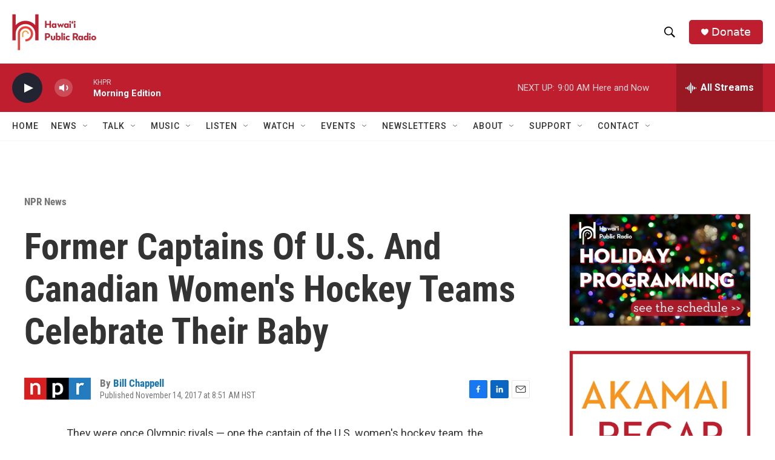

--- FILE ---
content_type: text/html; charset=utf-8
request_url: https://www.google.com/recaptcha/api2/aframe
body_size: 267
content:
<!DOCTYPE HTML><html><head><meta http-equiv="content-type" content="text/html; charset=UTF-8"></head><body><script nonce="J7YdJrMowfY77Zd5m8pjeg">/** Anti-fraud and anti-abuse applications only. See google.com/recaptcha */ try{var clients={'sodar':'https://pagead2.googlesyndication.com/pagead/sodar?'};window.addEventListener("message",function(a){try{if(a.source===window.parent){var b=JSON.parse(a.data);var c=clients[b['id']];if(c){var d=document.createElement('img');d.src=c+b['params']+'&rc='+(localStorage.getItem("rc::a")?sessionStorage.getItem("rc::b"):"");window.document.body.appendChild(d);sessionStorage.setItem("rc::e",parseInt(sessionStorage.getItem("rc::e")||0)+1);localStorage.setItem("rc::h",'1765995742035');}}}catch(b){}});window.parent.postMessage("_grecaptcha_ready", "*");}catch(b){}</script></body></html>